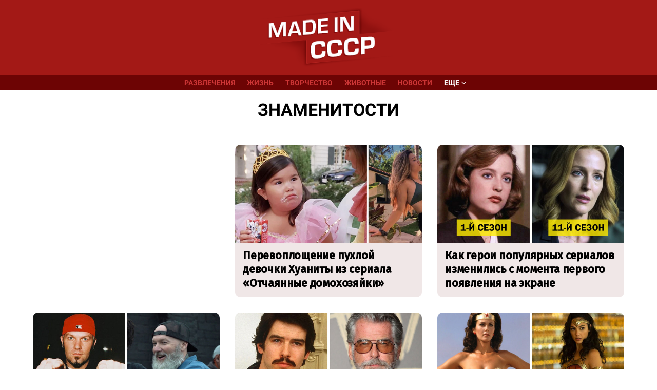

--- FILE ---
content_type: text/html; charset=utf-8
request_url: https://www.google.com/recaptcha/api2/aframe
body_size: 266
content:
<!DOCTYPE HTML><html><head><meta http-equiv="content-type" content="text/html; charset=UTF-8"></head><body><script nonce="ehC7e5VqOwoTUogihqWXtA">/** Anti-fraud and anti-abuse applications only. See google.com/recaptcha */ try{var clients={'sodar':'https://pagead2.googlesyndication.com/pagead/sodar?'};window.addEventListener("message",function(a){try{if(a.source===window.parent){var b=JSON.parse(a.data);var c=clients[b['id']];if(c){var d=document.createElement('img');d.src=c+b['params']+'&rc='+(localStorage.getItem("rc::a")?sessionStorage.getItem("rc::b"):"");window.document.body.appendChild(d);sessionStorage.setItem("rc::e",parseInt(sessionStorage.getItem("rc::e")||0)+1);localStorage.setItem("rc::h",'1769350910328');}}}catch(b){}});window.parent.postMessage("_grecaptcha_ready", "*");}catch(b){}</script></body></html>